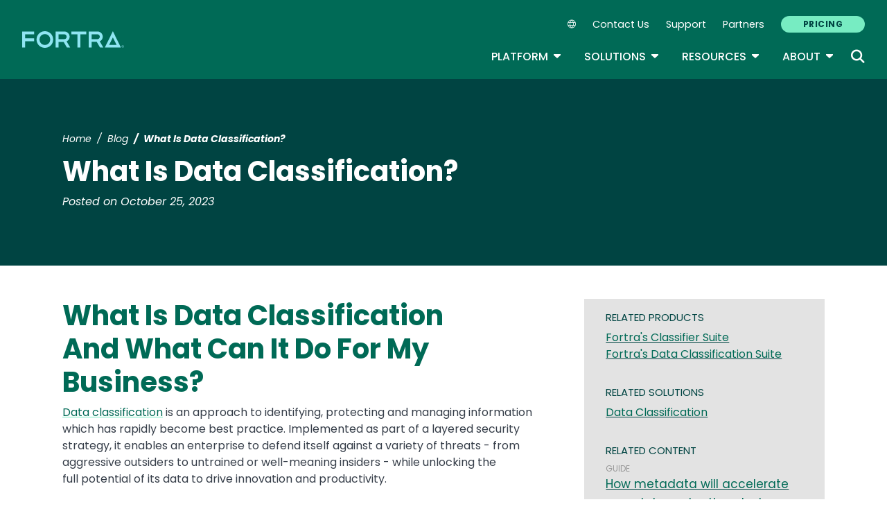

--- FILE ---
content_type: text/plain
request_url: https://c.6sc.co/?m=1
body_size: 2
content:
6suuid=e7263e17a113010030ce6f69bc000000bad54100